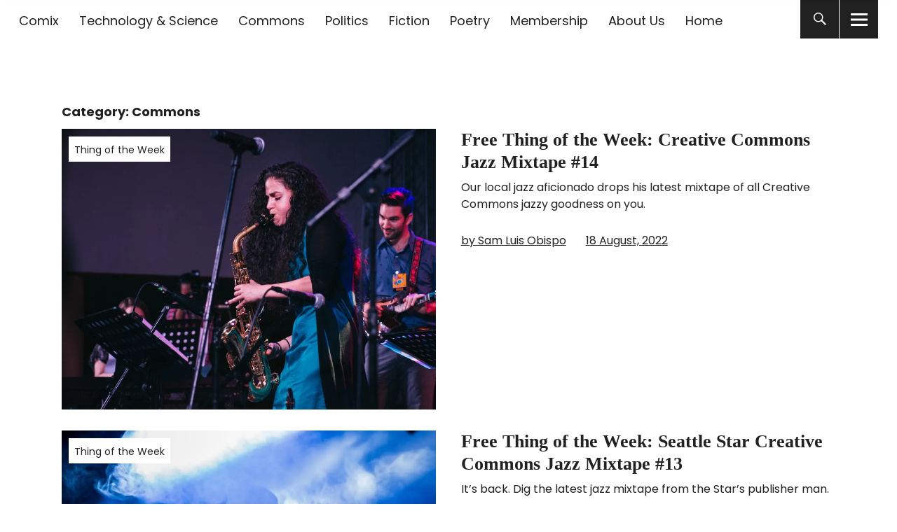

--- FILE ---
content_type: text/html; charset=UTF-8
request_url: https://www.seattlestar.net/category/commons/page/2/
body_size: 80461
content:
<!DOCTYPE html>
<html lang="en-US" prefix="og: http://ogp.me/ns# fb: http://ogp.me/ns/fb#" class="no-js">
<head>
<meta charset="UTF-8">
<meta name="viewport" content="width=device-width, initial-scale=1">
<link rel="profile" href="http://gmpg.org/xfn/11">
<link rel="pingback" href="https://www.seattlestar.net/xmlrpc.php">
<script>(function(html){html.className = html.className.replace(/\bno-js\b/,'js')})(document.documentElement);</script>
<title>Commons &#8211; Page 2 &#8211; The Seattle Star</title>
<meta name='robots' content='max-image-preview:large' />
<link rel='dns-prefetch' href='//fonts.googleapis.com' />
<link rel='dns-prefetch' href='//v0.wordpress.com' />
<link rel='preconnect' href='//i0.wp.com' />
<link rel='preconnect' href='//c0.wp.com' />
<link rel="alternate" type="application/rss+xml" title="The Seattle Star &raquo; Feed" href="https://www.seattlestar.net/feed/" />
<link rel="alternate" type="application/rss+xml" title="The Seattle Star &raquo; Comments Feed" href="https://www.seattlestar.net/comments/feed/" />
<link rel="alternate" type="application/rss+xml" title="The Seattle Star &raquo; Commons Category Feed" href="https://www.seattlestar.net/category/commons/feed/" />
<style id='wp-img-auto-sizes-contain-inline-css' type='text/css'>
img:is([sizes=auto i],[sizes^="auto," i]){contain-intrinsic-size:3000px 1500px}
/*# sourceURL=wp-img-auto-sizes-contain-inline-css */
</style>
<link rel='stylesheet' id='givewp-campaign-blocks-fonts-css' href='https://fonts.googleapis.com/css2?family=Inter%3Awght%40400%3B500%3B600%3B700&#038;display=swap&#038;ver=6.9' type='text/css' media='all' />
<style id='wp-emoji-styles-inline-css' type='text/css'>

	img.wp-smiley, img.emoji {
		display: inline !important;
		border: none !important;
		box-shadow: none !important;
		height: 1em !important;
		width: 1em !important;
		margin: 0 0.07em !important;
		vertical-align: -0.1em !important;
		background: none !important;
		padding: 0 !important;
	}
/*# sourceURL=wp-emoji-styles-inline-css */
</style>
<style id='wp-block-library-inline-css' type='text/css'>
:root{--wp-block-synced-color:#7a00df;--wp-block-synced-color--rgb:122,0,223;--wp-bound-block-color:var(--wp-block-synced-color);--wp-editor-canvas-background:#ddd;--wp-admin-theme-color:#007cba;--wp-admin-theme-color--rgb:0,124,186;--wp-admin-theme-color-darker-10:#006ba1;--wp-admin-theme-color-darker-10--rgb:0,107,160.5;--wp-admin-theme-color-darker-20:#005a87;--wp-admin-theme-color-darker-20--rgb:0,90,135;--wp-admin-border-width-focus:2px}@media (min-resolution:192dpi){:root{--wp-admin-border-width-focus:1.5px}}.wp-element-button{cursor:pointer}:root .has-very-light-gray-background-color{background-color:#eee}:root .has-very-dark-gray-background-color{background-color:#313131}:root .has-very-light-gray-color{color:#eee}:root .has-very-dark-gray-color{color:#313131}:root .has-vivid-green-cyan-to-vivid-cyan-blue-gradient-background{background:linear-gradient(135deg,#00d084,#0693e3)}:root .has-purple-crush-gradient-background{background:linear-gradient(135deg,#34e2e4,#4721fb 50%,#ab1dfe)}:root .has-hazy-dawn-gradient-background{background:linear-gradient(135deg,#faaca8,#dad0ec)}:root .has-subdued-olive-gradient-background{background:linear-gradient(135deg,#fafae1,#67a671)}:root .has-atomic-cream-gradient-background{background:linear-gradient(135deg,#fdd79a,#004a59)}:root .has-nightshade-gradient-background{background:linear-gradient(135deg,#330968,#31cdcf)}:root .has-midnight-gradient-background{background:linear-gradient(135deg,#020381,#2874fc)}:root{--wp--preset--font-size--normal:16px;--wp--preset--font-size--huge:42px}.has-regular-font-size{font-size:1em}.has-larger-font-size{font-size:2.625em}.has-normal-font-size{font-size:var(--wp--preset--font-size--normal)}.has-huge-font-size{font-size:var(--wp--preset--font-size--huge)}.has-text-align-center{text-align:center}.has-text-align-left{text-align:left}.has-text-align-right{text-align:right}.has-fit-text{white-space:nowrap!important}#end-resizable-editor-section{display:none}.aligncenter{clear:both}.items-justified-left{justify-content:flex-start}.items-justified-center{justify-content:center}.items-justified-right{justify-content:flex-end}.items-justified-space-between{justify-content:space-between}.screen-reader-text{border:0;clip-path:inset(50%);height:1px;margin:-1px;overflow:hidden;padding:0;position:absolute;width:1px;word-wrap:normal!important}.screen-reader-text:focus{background-color:#ddd;clip-path:none;color:#444;display:block;font-size:1em;height:auto;left:5px;line-height:normal;padding:15px 23px 14px;text-decoration:none;top:5px;width:auto;z-index:100000}html :where(.has-border-color){border-style:solid}html :where([style*=border-top-color]){border-top-style:solid}html :where([style*=border-right-color]){border-right-style:solid}html :where([style*=border-bottom-color]){border-bottom-style:solid}html :where([style*=border-left-color]){border-left-style:solid}html :where([style*=border-width]){border-style:solid}html :where([style*=border-top-width]){border-top-style:solid}html :where([style*=border-right-width]){border-right-style:solid}html :where([style*=border-bottom-width]){border-bottom-style:solid}html :where([style*=border-left-width]){border-left-style:solid}html :where(img[class*=wp-image-]){height:auto;max-width:100%}:where(figure){margin:0 0 1em}html :where(.is-position-sticky){--wp-admin--admin-bar--position-offset:var(--wp-admin--admin-bar--height,0px)}@media screen and (max-width:600px){html :where(.is-position-sticky){--wp-admin--admin-bar--position-offset:0px}}

/*# sourceURL=wp-block-library-inline-css */
</style><style id='global-styles-inline-css' type='text/css'>
:root{--wp--preset--aspect-ratio--square: 1;--wp--preset--aspect-ratio--4-3: 4/3;--wp--preset--aspect-ratio--3-4: 3/4;--wp--preset--aspect-ratio--3-2: 3/2;--wp--preset--aspect-ratio--2-3: 2/3;--wp--preset--aspect-ratio--16-9: 16/9;--wp--preset--aspect-ratio--9-16: 9/16;--wp--preset--color--black: #000000;--wp--preset--color--cyan-bluish-gray: #abb8c3;--wp--preset--color--white: #ffffff;--wp--preset--color--pale-pink: #f78da7;--wp--preset--color--vivid-red: #cf2e2e;--wp--preset--color--luminous-vivid-orange: #ff6900;--wp--preset--color--luminous-vivid-amber: #fcb900;--wp--preset--color--light-green-cyan: #7bdcb5;--wp--preset--color--vivid-green-cyan: #00d084;--wp--preset--color--pale-cyan-blue: #8ed1fc;--wp--preset--color--vivid-cyan-blue: #0693e3;--wp--preset--color--vivid-purple: #9b51e0;--wp--preset--color--dark: #1a1a1a;--wp--preset--color--light-grey: #f4f4f4;--wp--preset--color--light-blue: #51a8dd;--wp--preset--color--dark-blue: #0c6ca6;--wp--preset--gradient--vivid-cyan-blue-to-vivid-purple: linear-gradient(135deg,rgb(6,147,227) 0%,rgb(155,81,224) 100%);--wp--preset--gradient--light-green-cyan-to-vivid-green-cyan: linear-gradient(135deg,rgb(122,220,180) 0%,rgb(0,208,130) 100%);--wp--preset--gradient--luminous-vivid-amber-to-luminous-vivid-orange: linear-gradient(135deg,rgb(252,185,0) 0%,rgb(255,105,0) 100%);--wp--preset--gradient--luminous-vivid-orange-to-vivid-red: linear-gradient(135deg,rgb(255,105,0) 0%,rgb(207,46,46) 100%);--wp--preset--gradient--very-light-gray-to-cyan-bluish-gray: linear-gradient(135deg,rgb(238,238,238) 0%,rgb(169,184,195) 100%);--wp--preset--gradient--cool-to-warm-spectrum: linear-gradient(135deg,rgb(74,234,220) 0%,rgb(151,120,209) 20%,rgb(207,42,186) 40%,rgb(238,44,130) 60%,rgb(251,105,98) 80%,rgb(254,248,76) 100%);--wp--preset--gradient--blush-light-purple: linear-gradient(135deg,rgb(255,206,236) 0%,rgb(152,150,240) 100%);--wp--preset--gradient--blush-bordeaux: linear-gradient(135deg,rgb(254,205,165) 0%,rgb(254,45,45) 50%,rgb(107,0,62) 100%);--wp--preset--gradient--luminous-dusk: linear-gradient(135deg,rgb(255,203,112) 0%,rgb(199,81,192) 50%,rgb(65,88,208) 100%);--wp--preset--gradient--pale-ocean: linear-gradient(135deg,rgb(255,245,203) 0%,rgb(182,227,212) 50%,rgb(51,167,181) 100%);--wp--preset--gradient--electric-grass: linear-gradient(135deg,rgb(202,248,128) 0%,rgb(113,206,126) 100%);--wp--preset--gradient--midnight: linear-gradient(135deg,rgb(2,3,129) 0%,rgb(40,116,252) 100%);--wp--preset--font-size--small: 16px;--wp--preset--font-size--medium: 20px;--wp--preset--font-size--large: 22px;--wp--preset--font-size--x-large: 42px;--wp--preset--font-size--regular: 19px;--wp--preset--font-size--larger: 26px;--wp--preset--spacing--20: 0.44rem;--wp--preset--spacing--30: 0.67rem;--wp--preset--spacing--40: 1rem;--wp--preset--spacing--50: 1.5rem;--wp--preset--spacing--60: 2.25rem;--wp--preset--spacing--70: 3.38rem;--wp--preset--spacing--80: 5.06rem;--wp--preset--shadow--natural: 6px 6px 9px rgba(0, 0, 0, 0.2);--wp--preset--shadow--deep: 12px 12px 50px rgba(0, 0, 0, 0.4);--wp--preset--shadow--sharp: 6px 6px 0px rgba(0, 0, 0, 0.2);--wp--preset--shadow--outlined: 6px 6px 0px -3px rgb(255, 255, 255), 6px 6px rgb(0, 0, 0);--wp--preset--shadow--crisp: 6px 6px 0px rgb(0, 0, 0);}:where(.is-layout-flex){gap: 0.5em;}:where(.is-layout-grid){gap: 0.5em;}body .is-layout-flex{display: flex;}.is-layout-flex{flex-wrap: wrap;align-items: center;}.is-layout-flex > :is(*, div){margin: 0;}body .is-layout-grid{display: grid;}.is-layout-grid > :is(*, div){margin: 0;}:where(.wp-block-columns.is-layout-flex){gap: 2em;}:where(.wp-block-columns.is-layout-grid){gap: 2em;}:where(.wp-block-post-template.is-layout-flex){gap: 1.25em;}:where(.wp-block-post-template.is-layout-grid){gap: 1.25em;}.has-black-color{color: var(--wp--preset--color--black) !important;}.has-cyan-bluish-gray-color{color: var(--wp--preset--color--cyan-bluish-gray) !important;}.has-white-color{color: var(--wp--preset--color--white) !important;}.has-pale-pink-color{color: var(--wp--preset--color--pale-pink) !important;}.has-vivid-red-color{color: var(--wp--preset--color--vivid-red) !important;}.has-luminous-vivid-orange-color{color: var(--wp--preset--color--luminous-vivid-orange) !important;}.has-luminous-vivid-amber-color{color: var(--wp--preset--color--luminous-vivid-amber) !important;}.has-light-green-cyan-color{color: var(--wp--preset--color--light-green-cyan) !important;}.has-vivid-green-cyan-color{color: var(--wp--preset--color--vivid-green-cyan) !important;}.has-pale-cyan-blue-color{color: var(--wp--preset--color--pale-cyan-blue) !important;}.has-vivid-cyan-blue-color{color: var(--wp--preset--color--vivid-cyan-blue) !important;}.has-vivid-purple-color{color: var(--wp--preset--color--vivid-purple) !important;}.has-black-background-color{background-color: var(--wp--preset--color--black) !important;}.has-cyan-bluish-gray-background-color{background-color: var(--wp--preset--color--cyan-bluish-gray) !important;}.has-white-background-color{background-color: var(--wp--preset--color--white) !important;}.has-pale-pink-background-color{background-color: var(--wp--preset--color--pale-pink) !important;}.has-vivid-red-background-color{background-color: var(--wp--preset--color--vivid-red) !important;}.has-luminous-vivid-orange-background-color{background-color: var(--wp--preset--color--luminous-vivid-orange) !important;}.has-luminous-vivid-amber-background-color{background-color: var(--wp--preset--color--luminous-vivid-amber) !important;}.has-light-green-cyan-background-color{background-color: var(--wp--preset--color--light-green-cyan) !important;}.has-vivid-green-cyan-background-color{background-color: var(--wp--preset--color--vivid-green-cyan) !important;}.has-pale-cyan-blue-background-color{background-color: var(--wp--preset--color--pale-cyan-blue) !important;}.has-vivid-cyan-blue-background-color{background-color: var(--wp--preset--color--vivid-cyan-blue) !important;}.has-vivid-purple-background-color{background-color: var(--wp--preset--color--vivid-purple) !important;}.has-black-border-color{border-color: var(--wp--preset--color--black) !important;}.has-cyan-bluish-gray-border-color{border-color: var(--wp--preset--color--cyan-bluish-gray) !important;}.has-white-border-color{border-color: var(--wp--preset--color--white) !important;}.has-pale-pink-border-color{border-color: var(--wp--preset--color--pale-pink) !important;}.has-vivid-red-border-color{border-color: var(--wp--preset--color--vivid-red) !important;}.has-luminous-vivid-orange-border-color{border-color: var(--wp--preset--color--luminous-vivid-orange) !important;}.has-luminous-vivid-amber-border-color{border-color: var(--wp--preset--color--luminous-vivid-amber) !important;}.has-light-green-cyan-border-color{border-color: var(--wp--preset--color--light-green-cyan) !important;}.has-vivid-green-cyan-border-color{border-color: var(--wp--preset--color--vivid-green-cyan) !important;}.has-pale-cyan-blue-border-color{border-color: var(--wp--preset--color--pale-cyan-blue) !important;}.has-vivid-cyan-blue-border-color{border-color: var(--wp--preset--color--vivid-cyan-blue) !important;}.has-vivid-purple-border-color{border-color: var(--wp--preset--color--vivid-purple) !important;}.has-vivid-cyan-blue-to-vivid-purple-gradient-background{background: var(--wp--preset--gradient--vivid-cyan-blue-to-vivid-purple) !important;}.has-light-green-cyan-to-vivid-green-cyan-gradient-background{background: var(--wp--preset--gradient--light-green-cyan-to-vivid-green-cyan) !important;}.has-luminous-vivid-amber-to-luminous-vivid-orange-gradient-background{background: var(--wp--preset--gradient--luminous-vivid-amber-to-luminous-vivid-orange) !important;}.has-luminous-vivid-orange-to-vivid-red-gradient-background{background: var(--wp--preset--gradient--luminous-vivid-orange-to-vivid-red) !important;}.has-very-light-gray-to-cyan-bluish-gray-gradient-background{background: var(--wp--preset--gradient--very-light-gray-to-cyan-bluish-gray) !important;}.has-cool-to-warm-spectrum-gradient-background{background: var(--wp--preset--gradient--cool-to-warm-spectrum) !important;}.has-blush-light-purple-gradient-background{background: var(--wp--preset--gradient--blush-light-purple) !important;}.has-blush-bordeaux-gradient-background{background: var(--wp--preset--gradient--blush-bordeaux) !important;}.has-luminous-dusk-gradient-background{background: var(--wp--preset--gradient--luminous-dusk) !important;}.has-pale-ocean-gradient-background{background: var(--wp--preset--gradient--pale-ocean) !important;}.has-electric-grass-gradient-background{background: var(--wp--preset--gradient--electric-grass) !important;}.has-midnight-gradient-background{background: var(--wp--preset--gradient--midnight) !important;}.has-small-font-size{font-size: var(--wp--preset--font-size--small) !important;}.has-medium-font-size{font-size: var(--wp--preset--font-size--medium) !important;}.has-large-font-size{font-size: var(--wp--preset--font-size--large) !important;}.has-x-large-font-size{font-size: var(--wp--preset--font-size--x-large) !important;}
/*# sourceURL=global-styles-inline-css */
</style>

<style id='classic-theme-styles-inline-css' type='text/css'>
/*! This file is auto-generated */
.wp-block-button__link{color:#fff;background-color:#32373c;border-radius:9999px;box-shadow:none;text-decoration:none;padding:calc(.667em + 2px) calc(1.333em + 2px);font-size:1.125em}.wp-block-file__button{background:#32373c;color:#fff;text-decoration:none}
/*# sourceURL=/wp-includes/css/classic-themes.min.css */
</style>
<link rel='stylesheet' id='avatar-manager-css' href='https://www.seattlestar.net/wp-content/plugins/avatar-manager/assets/css/avatar-manager.min.css?ver=1.2.1' type='text/css' media='all' />
<link rel='stylesheet' id='photospace_responsive_gallery-frontend-css' href='https://www.seattlestar.net/wp-content/plugins/photospace-responsive/plugin-assets/css/frontend.css?ver=1.0.0' type='text/css' media='all' />
<link rel='stylesheet' id='simple-staff-list-css' href='https://www.seattlestar.net/wp-content/plugins/simple-staff-list/public/css/simple-staff-list-public.css?ver=2.2.5' type='text/css' media='all' />
<link rel='stylesheet' id='give-styles-css' href='https://www.seattlestar.net/wp-content/plugins/give/build/assets/dist/css/give.css?ver=4.13.2' type='text/css' media='all' />
<link rel='stylesheet' id='give-donation-summary-style-frontend-css' href='https://www.seattlestar.net/wp-content/plugins/give/build/assets/dist/css/give-donation-summary.css?ver=4.13.2' type='text/css' media='all' />
<link rel='stylesheet' id='givewp-design-system-foundation-css' href='https://www.seattlestar.net/wp-content/plugins/give/build/assets/dist/css/design-system/foundation.css?ver=1.2.0' type='text/css' media='all' />
<link rel='stylesheet' id='uku-fonts-css' href='https://fonts.googleapis.com/css?family=Source+Serif+Pro%3A400%2C600%2C700%7CPoppins%3A400%2C500%2C600%2C700&#038;subset=latin%2Clatin-ext' type='text/css' media='all' />
<link rel='stylesheet' id='uku-style-css' href='https://www.seattlestar.net/wp-content/themes/uku/style.css?ver=20160507' type='text/css' media='all' />
<link rel='stylesheet' id='uku-neo-style-css' href='https://www.seattlestar.net/wp-content/themes/uku/assets/css/neo-style.css?ver=1.0' type='text/css' media='all' />
<link rel='stylesheet' id='genericons-css' href='https://c0.wp.com/p/jetpack/15.4/_inc/genericons/genericons/genericons.css' type='text/css' media='all' />
<link rel='stylesheet' id='jetpack-subscriptions-css' href='https://c0.wp.com/p/jetpack/15.4/_inc/build/subscriptions/subscriptions.min.css' type='text/css' media='all' />
<script type="text/javascript" src="https://c0.wp.com/c/6.9/wp-includes/js/jquery/jquery.min.js" id="jquery-core-js"></script>
<script type="text/javascript" src="https://c0.wp.com/c/6.9/wp-includes/js/jquery/jquery-migrate.min.js" id="jquery-migrate-js"></script>
<script type="text/javascript" src="https://www.seattlestar.net/wp-content/plugins/avatar-manager/assets/js/avatar-manager.min.js?ver=1.2.1" id="avatar-manager-js"></script>
<script type="text/javascript" src="https://c0.wp.com/c/6.9/wp-includes/js/dist/hooks.min.js" id="wp-hooks-js"></script>
<script type="text/javascript" src="https://c0.wp.com/c/6.9/wp-includes/js/dist/i18n.min.js" id="wp-i18n-js"></script>
<script type="text/javascript" id="wp-i18n-js-after">
/* <![CDATA[ */
wp.i18n.setLocaleData( { 'text direction\u0004ltr': [ 'ltr' ] } );
//# sourceURL=wp-i18n-js-after
/* ]]> */
</script>
<script type="text/javascript" id="give-js-extra">
/* <![CDATA[ */
var give_global_vars = {"ajaxurl":"https://www.seattlestar.net/wp-admin/admin-ajax.php","checkout_nonce":"01988160d9","currency":"USD","currency_sign":"$","currency_pos":"before","thousands_separator":",","decimal_separator":".","no_gateway":"Please select a payment method.","bad_minimum":"The minimum custom donation amount for this form is","bad_maximum":"The maximum custom donation amount for this form is","general_loading":"Loading...","purchase_loading":"Please Wait...","textForOverlayScreen":"\u003Ch3\u003EProcessing...\u003C/h3\u003E\u003Cp\u003EThis will only take a second!\u003C/p\u003E","number_decimals":"0","is_test_mode":"","give_version":"4.13.2","magnific_options":{"main_class":"give-modal","close_on_bg_click":false},"form_translation":{"payment-mode":"Please select payment mode.","give_first":"Please enter your first name.","give_last":"Please enter your last name.","give_email":"Please enter a valid email address.","give_user_login":"Invalid email address or username.","give_user_pass":"Enter a password.","give_user_pass_confirm":"Enter the password confirmation.","give_agree_to_terms":"You must agree to the terms and conditions."},"confirm_email_sent_message":"Please check your email and click on the link to access your complete donation history.","ajax_vars":{"ajaxurl":"https://www.seattlestar.net/wp-admin/admin-ajax.php","ajaxNonce":"68c2f9dd0b","loading":"Loading","select_option":"Please select an option","default_gateway":"paypal","permalinks":"1","number_decimals":0},"cookie_hash":"e61f6d5c35af1d20c383142a34223dc0","session_nonce_cookie_name":"wp-give_session_reset_nonce_e61f6d5c35af1d20c383142a34223dc0","session_cookie_name":"wp-give_session_e61f6d5c35af1d20c383142a34223dc0","delete_session_nonce_cookie":"0"};
var giveApiSettings = {"root":"https://www.seattlestar.net/wp-json/give-api/v2/","rest_base":"give-api/v2"};
//# sourceURL=give-js-extra
/* ]]> */
</script>
<script type="text/javascript" src="https://www.seattlestar.net/wp-content/plugins/give/build/assets/dist/js/give.js?ver=8540f4f50a2032d9c5b5" id="give-js"></script>
<script type="text/javascript" src="https://www.seattlestar.net/wp-content/themes/uku/assets/js/jquery.viewportchecker.min.js?ver=1.8.7" id="viewportchecker-js"></script>
<script type="text/javascript" src="https://www.seattlestar.net/wp-content/themes/uku/assets/js/sticky-kit.min.js?ver=6.9" id="sticky-kit-js"></script>
<script type="text/javascript" src="https://www.seattlestar.net/wp-content/themes/uku/assets/js/jquery.fitvids.js?ver=1.1" id="fitvids-js"></script>
<link rel="https://api.w.org/" href="https://www.seattlestar.net/wp-json/" /><link rel="alternate" title="JSON" type="application/json" href="https://www.seattlestar.net/wp-json/wp/v2/categories/349" /><link rel="EditURI" type="application/rsd+xml" title="RSD" href="https://www.seattlestar.net/xmlrpc.php?rsd" />
<meta name="generator" content="WordPress 6.9" />
<!--	photospace [ START ] -->
<style type="text/css">

    /* reset */
    .photospace_res img,
    .photospace_res ul.thumbs,
    .photospace_res ul.thumbs li,
    .photospace_res ul.thumbs li a {
        padding:0;
        margin:0;
        border:none !important;
        background:none !important;
    }
    .photospace_res span {
        padding:0;
        margin:0;
        border:none !important;
        background:none !important;
    }
        

.photospace_res ul.thumbs img {
    width: 50px;
    height: 50px;
}

.photospace_res .thumnail_row a.pageLink {
    width: 50px;
    height: 50px;
    line-height: 50px;
}

    .photospace_res ul.thumbs li {
        margin-bottom: 10px !important;
        margin-right: 10px !important;
    }

    .photospace_res .next,
    .photospace_res .prev {
        margin-right: 10px !important;
        margin-bottom: 10px !important;
    }


</style>
<!--	photospace [ END ] --> 
<meta name="generator" content="Give v4.13.2" />
	<style type="text/css">
							.entry-content a,
			.comment-text a,
			#desktop-navigation ul li a:hover,
			.featured-slider button.slick-arrow:hover::after,
			.front-section a.all-posts-link:hover,
			#overlay-close:hover,
			.widget-area .widget ul li a:hover,
			#sidebar-offcanvas .widget a:hover,
			.textwidget a:hover,
			#overlay-nav a:hover,
			.author-links a:hover,
			.single-post .post-navigation a:hover,
			.single-attachment .post-navigation a:hover,
			.author-bio a,
			.single-post .hentry .entry-meta a:hover,
			.entry-header a:hover,
			.entry-header h2.entry-title a:hover,
			.blog .entry-meta a:hover,
			.uku-neo .entry-content p a:hover,
			.uku-neo .author-bio a:hover,
			.uku-neo .comment-text a:hover,
			.uku-neo .entry-header h2.entry-title a:hover,
			.uku-serif .entry-header h2.entry-title a:hover,
			.uku-serif .entry-content p a,
			.uku-serif .entry-content li a,
			.uku-serif .author-bio a,
			.uku-serif .comment-text a {
				color: ;
			}
			.uku-serif .entry-content p a,
			.uku-serif .entry-content li a,
			.uku-serif .author-bio a,
			.uku-serif .comment-text a {
				box-shadow: inset 0 -1px 0 ;
			}
			.single-post .post-navigation a:hover,
			.single-attachment .post-navigation a:hover,
			#desktop-navigation ul li.menu-item-has-children a:hover::after,
			.desktop-search input.search-field:active,
			.desktop-search input.search-field:focus {
				border-color: ;
			}
			.featured-slider .entry-cats a,
			.section-one-column-one .entry-cats a,
			.section-three-column-one .entry-cats a,
			#front-section-four .entry-cats a,
			.single-post .entry-cats a,
			.blog.uku-standard.blog-defaultplus #primary .hentry.has-post-thumbnail:nth-child(4n) .entry-cats a,
			#desktop-navigation .sub-menu li a:hover,
			#desktop-navigation .children li a:hover,
			.widget_mc4wp_form_widget input[type="submit"],
			.uku-neo .featured-slider .entry-cats a:hover,
			.uku-neo .section-one-column-one .entry-cats a:hover,
			.uku-neo .section-three-column-one .entry-cats a:hover,
			.uku-neo #front-section-four .entry-cats a:hover,
			.uku-neo .single-post .entry-cats a:hover,
			.uku-neo .format-video .entry-thumbnail span.video-icon:before,
			.uku-neo .format-video .entry-thumbnail span.video-icon:after,
			.uku-neo .entry-content p a:hover::after,
			.uku-neo .author-bio a:hover::after,
			.uku-neo .comment-text a:hover::after {
				background: ;
			}
			.blog.blog-classic #primary .hentry.has-post-thumbnail:nth-child(4n) .entry-cats a {
				background: none !important;
			}
			@media screen and (min-width: 66.25em) {
				.uku-neo #overlay-open:hover,
				.uku-neo .search-open:hover,
				.uku-neo #overlay-open-sticky:hover,
				.uku-neo.fixedheader-dark.header-stick #overlay-open-sticky:hover,
				.uku-neo.fixedheader-dark.header-stick #search-open-sticky:hover {
					background: ;
				}
			}
							.entry-content a:hover,
			.comment-text a:hover,
			.author-bio a:hover {
				color:  !important;
			}
			.blog.blog-defaultplus #primary .hentry.has-post-thumbnail:nth-child(4n) .entry-cats a:hover,
			.featured-slider .entry-cats a:hover,
			.section-one-column-one .entry-cats a:hover,
			.section-three-column-one .entry-cats a:hover,
			#front-section-four .entry-cats a:hover,
			.single-post .entry-cats a:hover,
			#colophon .footer-feature-btn:hover,
			.comments-show #comments-toggle,
			.widget_mc4wp_form_widget input[type="submit"]:hover,
			#comments-toggle:hover,
			input[type="submit"]:hover,
			input#submit:hover,
			#primary #infinite-handle span:hover,
			#front-section-three a.all-posts-link:hover,
			.desktop-search input[type="submit"]:hover,
			.widget_search input[type="submit"]:hover,
			.post-password-form input[type="submit"]:hover,
			#offcanvas-widgets-open:hover,
			.offcanvas-widgets-show #offcanvas-widgets-open,
			.uku-standard.blog-classic .entry-content p a.more-link:hover {
				background: ;
			}
			#colophon .footer-feature-textwrap .footer-feature-btn:hover,
			.comments-show #comments-toggle,
			#comments-toggle:hover,
			input[type="submit"]:hover,
			input#submit:hover,
			.blog #primary #infinite-handle span:hover,
			#front-section-three a.all-posts-link:hover,
			.desktop-search input[type="submit"]:hover,
			.widget_search input[type="submit"]:hover,
			.post-password-form input[type="submit"]:hover,
			#offcanvas-widgets-open:hover,
			.offcanvas-widgets-show #offcanvas-widgets-open,
			.uku-standard.blog-classic .entry-content p a.more-link:hover {
				border-color:  !important;
			}
							#colophon,
			.uku-serif .big-instagram-wrap {background: ;}
						#colophon,
		#colophon .footer-menu ul a,
		#colophon .footer-menu ul a:hover,
		#colophon #site-info, #colophon #site-info a,
		#colophon #site-info, #colophon #site-info a:hover,
		#footer-social span,
		#colophon .social-nav ul li a,
		.uku-serif .big-instagram-wrap .null-instagram-feed .clear a,
		.uku-serif .big-instagram-wrap .widget h2.widget-title {
			color: ;
		}
		.footer-menus-wrap {
			border-bottom: 1px solid ;
		}
							.mobile-search, .inner-offcanvas-wrap {background: ;}
							#mobile-social ul li a,
			#overlay-nav ul li a,
			#offcanvas-widgets-open,
			.dropdown-toggle,
			#sidebar-offcanvas .widget h2.widget-title,
			#sidebar-offcanvas .widget,
			#sidebar-offcanvas .widget a {
				color: ;
			}
			#sidebar-offcanvas .widget h2.widget-title {border-color: ;}
			#offcanvas-widgets-open {border-color: ;}
			@media screen and (min-width: 66.25em) {
			#overlay-nav ul li,
			#overlay-nav ul ul.sub-menu,
			#overlay-nav ul ul.children {border-color: ;}
			#overlay-close {color: ;}
			#overlay-nav {
				border-color: ;
			}
			}
							#front-section-three {background: ;}
							.widget_mc4wp_form_widget, .jetpack_subscription_widget {background: ;}
							.uku-serif .front-about-img:after {background: ;}
							#shopfront-cats {background: ;}
															.blog .entry-date {display: none !important;}
							.blog .entry-comments {display: none !important;}
											.blog.blog-defaultplus #primary .hentry.has-post-thumbnail:nth-child(4n) .entry-thumbnail a:after,
			.featured-slider .entry-thumbnail a:after,
			.uku-serif .featured-slider .entry-thumbnail:after,
			.header-image:after,
			#front-section-four .entry-thumbnail a:after,
			.uku-serif #front-section-four .entry-thumbnail a .thumb-wrap:after,
			.single-post .big-thumb .entry-thumbnail a:after,
			.blog.blog-defaultplus #primary .hentry.has-post-thumbnail:nth-child(4n) .thumb-wrap:after,
			.section-two-column-one .thumb-wrap:after,
			.header-fullscreen #headerimg-wrap:after {background-color: ;}
									.header-fullscreen #headerimg-wrap:after {	background-color: transparent;}
							#front-section-four .meta-main-wrap,
			.featured-slider .meta-main-wrap,
			.blog.blog-defaultplus #primary .hentry.has-post-thumbnail:nth-child(4n) .meta-main-wrap,
			.uku-serif .section-two-column-one .entry-text-wrap,
			.big-thumb .title-wrap {
				background: -moz-linear-gradient(top, rgba(0,0,0,0) 0%, rgba(0,0,0,) 100%);
				background: -webkit-linear-gradient(top, rgba(0,0,0,0) 0%,rgba(0,0,0,) 100%);
				background: linear-gradient(to bottom, rgba(0,0,0,0) 0%,rgba(0,0,0,) 100%);
			}
			
				</style>
			<style type="text/css" id="uku-header-css">
		h1.site-title,
	p.site-title,
	p.site-description {
		position: absolute;
		clip: rect(1px, 1px, 1px, 1px);
	}
		</style>
	<link rel="icon" href="https://i0.wp.com/www.seattlestar.net/wp-content/uploads/2016/07/cropped-star-sq-logo-transparent.png?fit=32%2C32&#038;ssl=1" sizes="32x32" />
<link rel="icon" href="https://i0.wp.com/www.seattlestar.net/wp-content/uploads/2016/07/cropped-star-sq-logo-transparent.png?fit=192%2C192&#038;ssl=1" sizes="192x192" />
<link rel="apple-touch-icon" href="https://i0.wp.com/www.seattlestar.net/wp-content/uploads/2016/07/cropped-star-sq-logo-transparent.png?fit=180%2C180&#038;ssl=1" />
<meta name="msapplication-TileImage" content="https://i0.wp.com/www.seattlestar.net/wp-content/uploads/2016/07/cropped-star-sq-logo-transparent.png?fit=270%2C270&#038;ssl=1" />
		<style type="text/css" id="wp-custom-css">
			.post-67554 div.block {
position: relative;
background: #fff;
} .post-67554 div.action p {
margin-top: 1em;
} .post-67554 .centered {
text-align: center;
} .post-67554 div.dialog,div.dual {
margin-top: 1em;
} .post-67554 div.transition {
margin-top: 1em;
margin-bottom: 12pt;
text-align: right;
} .post-67554 .dialog p.character {
padding-left: 153.33pt;
} .post-67554 .dialog p.parenthetical {
padding-left: 115pt;
} .post-67554 .dialog p {
padding-left: 76.67pt;
width: 306.67pt;
} .post-67554 .dual > div {
float: left;
width: 48%!important;
} .post-67554 .dual p.character {
padding-left: 6em;
} .post-67554 .dual p.parenthetical {
padding-left: 3em;
} .post-67554 .dual p {
padding-left: 0;
width: 19em;
} .post-67554 .dual .right {
margin-left: 1em;
} .post-67554 .dual .right p.character {
padding-left: 6em;
} .post-67554 span.scnuml {
display: block;
float: left;
margin-left: -4.52em;
font-weight: inherit;
-webkit-touch-callout: none;
-webkit-user-select: none;
-khtml-user-select: none;
-moz-user-select: none;
-ms-user-select: none;
-o-user-select: none;
user-select: none;
} .post-67554 span.scnumr {
display: block;
float: right;
margin-right: 0.72em;
font-weight: inherit;
-webkit-touch-callout: none;
-webkit-user-select: none;
-khtml-user-select: none;
-moz-user-select: none;
-ms-user-select: none;
-o-user-select: none;
user-select: none;
} .post-67554 .page-break {
page-break-before: always;
}		</style>
		
<!-- START - Open Graph and Twitter Card Tags 3.3.7 -->
 <!-- Facebook Open Graph -->
  <meta property="og:locale" content="en_US"/>
  <meta property="og:site_name" content="The Seattle Star"/>
  <meta property="og:title" content="Commons"/>
  <meta property="og:url" content="https://www.seattlestar.net/category/commons/"/>
  <meta property="og:type" content="article"/>
  <meta property="og:description" content="Seattle&#039;s journal of culture and politics."/>
  <meta property="article:publisher" content="https://www.facebook.com/theseattlestar"/>
 <!-- Google+ / Schema.org -->
  <meta itemprop="name" content="Commons"/>
  <meta itemprop="headline" content="Commons"/>
 <!-- Twitter Cards -->
 <!-- SEO -->
 <!-- Misc. tags -->
 <!-- is_category -->
<!-- END - Open Graph and Twitter Card Tags 3.3.7 -->
	
</head>

<body class="archive paged category category-commons category-349 paged-2 category-paged-2 wp-theme-uku uku-neo blog-default has-thumb headerimg-on no-sidebar header-boxed offcanvas-widgets-off">

	<div class="container-all">

	<header id="masthead" class="site-header cf" role="banner">

		<div class="site-header-content">

							<nav id="desktop-navigation" class="desktop-navigation cf" role="navigation">
					<ul id="menu-main-u" class="menu"><li id="menu-item-34785" class="menu-item menu-item-type-taxonomy menu-item-object-category menu-item-34785"><a href="https://www.seattlestar.net/category/visuals/comix/">Comix</a></li>
<li id="menu-item-34782" class="menu-item menu-item-type-taxonomy menu-item-object-category menu-item-34782"><a href="https://www.seattlestar.net/category/technology-science/">Technology &amp; Science</a></li>
<li id="menu-item-35119" class="menu-item menu-item-type-taxonomy menu-item-object-category current-menu-item menu-item-35119"><a href="https://www.seattlestar.net/category/commons/" aria-current="page">Commons</a></li>
<li id="menu-item-34781" class="menu-item menu-item-type-taxonomy menu-item-object-category menu-item-34781"><a href="https://www.seattlestar.net/category/politics/">Politics</a></li>
<li id="menu-item-34784" class="menu-item menu-item-type-taxonomy menu-item-object-category menu-item-34784"><a href="https://www.seattlestar.net/category/literature/fiction/">Fiction</a></li>
<li id="menu-item-34783" class="menu-item menu-item-type-taxonomy menu-item-object-category menu-item-34783"><a href="https://www.seattlestar.net/category/literature/poetry/">Poetry</a></li>
<li id="menu-item-34787" class="menu-item menu-item-type-post_type menu-item-object-page menu-item-34787"><a href="https://www.seattlestar.net/membership/">Membership</a></li>
<li id="menu-item-37120" class="menu-item menu-item-type-post_type menu-item-object-page menu-item-37120"><a href="https://www.seattlestar.net/about-us/">About Us</a></li>
<li id="menu-item-73889" class="menu-item menu-item-type-custom menu-item-object-custom menu-item-home menu-item-73889"><a href="https://www.seattlestar.net/">Home</a></li>
</ul>				</nav><!-- .main-navigation -->
			
			<div id="site-branding">
									<p class="site-title"><a href="https://www.seattlestar.net/" rel="home">The Seattle Star</a></p>
				
				
				<p class="site-description">Seattle&#039;s journal of culture and politics.</p>
				<button id="overlay-open" class="overlay-open overlay-btn"><span>Menu</span></button>

				
							</div><!-- end #site-branding -->

			
						<button id="search-open" class="search-open search-btn"><span>Search</span></button>
				<div class="desktop-search">
											<button id="search-close" class="search-close"><span>Search</span></button>
										
<form method="get" class="searchform" action="https://www.seattlestar.net/" role="search">
	<label for="s" class="screen-reader-text"><span>Search</span></label>
	<input type="text" class="search-field" name="s" placeholder="Search..." />
	<input type="submit" class="submit" name="submit" value="Search" />
</form>
				</div><!-- end .desktop-search -->
			
		</div><!-- .site-header-content -->

		<div class="sticky-header hidden">
			<button id="overlay-open-sticky" class="overlay-open overlay-btn"><span>Menu</span></button>
							<button id="search-open-sticky" class="search-open search-btn"><span>Search</span></button>
			
							<p class="site-title"><a href="https://www.seattlestar.net/" rel="home">The Seattle Star</a></p>
			
			
			

		</div><!-- end .sticky-header -->

			<div class="inner-offcanvas-wrap">
				<div class="close-btn-wrap">
					<button id="overlay-close" class="overlay-btn"><span>Close</span></button>
				</div><!-- end .close-btn-wrap -->

				<div class="overlay-desktop-content cf">

										<div class="overlay-title-wrap">
						<p class="site-title"><a href="https://www.seattlestar.net/" rel="home">The Seattle Star</a></p>
						<p class="site-description">Seattle&#039;s journal of culture and politics.</p>
					</div><!-- end .overlay-title-wrap -->
					
					<nav id="overlay-nav" class="main-nav cf" role="navigation">
					<ul id="menu-main-u-1" class="menu"><li class="menu-item menu-item-type-taxonomy menu-item-object-category menu-item-34785"><a href="https://www.seattlestar.net/category/visuals/comix/">Comix</a></li>
<li class="menu-item menu-item-type-taxonomy menu-item-object-category menu-item-34782"><a href="https://www.seattlestar.net/category/technology-science/">Technology &amp; Science</a></li>
<li class="menu-item menu-item-type-taxonomy menu-item-object-category current-menu-item menu-item-35119"><a href="https://www.seattlestar.net/category/commons/" aria-current="page">Commons</a></li>
<li class="menu-item menu-item-type-taxonomy menu-item-object-category menu-item-34781"><a href="https://www.seattlestar.net/category/politics/">Politics</a></li>
<li class="menu-item menu-item-type-taxonomy menu-item-object-category menu-item-34784"><a href="https://www.seattlestar.net/category/literature/fiction/">Fiction</a></li>
<li class="menu-item menu-item-type-taxonomy menu-item-object-category menu-item-34783"><a href="https://www.seattlestar.net/category/literature/poetry/">Poetry</a></li>
<li class="menu-item menu-item-type-post_type menu-item-object-page menu-item-34787"><a href="https://www.seattlestar.net/membership/">Membership</a></li>
<li class="menu-item menu-item-type-post_type menu-item-object-page menu-item-37120"><a href="https://www.seattlestar.net/about-us/">About Us</a></li>
<li class="menu-item menu-item-type-custom menu-item-object-custom menu-item-home menu-item-73889"><a href="https://www.seattlestar.net/">Home</a></li>
</ul>					</nav><!-- .main-navigation -->

					
										<div class="mobile-search">
						
<form method="get" class="searchform" action="https://www.seattlestar.net/" role="search">
	<label for="s" class="screen-reader-text"><span>Search</span></label>
	<input type="text" class="search-field" name="s" placeholder="Search..." />
	<input type="submit" class="submit" name="submit" value="Search" />
</form>
					</div><!-- end .mobile-search -->
					
					
				</div><!-- end .overlay-desktop-content -->

			</div><!-- end .inner-offcanvas-wrap -->

	</header><!-- end #masthead -->

	<div id="overlay-wrap" class="overlay-wrap cf"></div><!-- end #overlay-wrap -->

	
<div class="content-wrap">

	<div id="blog-wrap" class="blog-wrap cf">

	<div id="primary" class="site-content cf" role="main">

		
			<header class="archive-header">
				<h1 class="archive-title">Category: <span>Commons</span></h1>			</header><!-- end .archive-header -->

			<div class="posts-wrap">

			


<article id="post-65409" class="cf post-65409 post type-post status-publish format-standard has-post-thumbnail hentry category-thing">

			<div class="entry-thumbnail fadein">
			<a href="https://www.seattlestar.net/2022/08/free-thing-of-the-week-creative-commons-jazz-mixtape-14/"><span class="thumb-wrap"><img width="1024" height="768" src="https://i0.wp.com/www.seattlestar.net/wp-content/uploads/2022/08/kobby-mendez-V3u2hyLPbaM-unsplash.jpg?resize=1024%2C768&amp;ssl=1" class="attachment-uku-neo-blog size-uku-neo-blog wp-post-image" alt="" decoding="async" srcset="https://i0.wp.com/www.seattlestar.net/wp-content/uploads/2022/08/kobby-mendez-V3u2hyLPbaM-unsplash.jpg?resize=1024%2C768&amp;ssl=1 1024w, https://i0.wp.com/www.seattlestar.net/wp-content/uploads/2022/08/kobby-mendez-V3u2hyLPbaM-unsplash.jpg?resize=790%2C593&amp;ssl=1 790w" sizes="(max-width: 1024px) 100vw, 1024px" /></span></a>
					</div><!-- end .entry-thumbnail -->
	
	<div class="meta-main-wrap">

		
		<div class="entry-main">
			<header class="entry-header">
								<div class="entry-cats">
					<a href="https://www.seattlestar.net/category/commons/thing/" rel="category tag">Thing of the Week</a>				</div><!-- end .entry-cats -->
								<h2 class="entry-title"><a href="https://www.seattlestar.net/2022/08/free-thing-of-the-week-creative-commons-jazz-mixtape-14/" rel="bookmark">Free Thing of the Week: Creative Commons Jazz Mixtape #14</a></h2>			</header><!-- end .entry-header -->

							<div class="entry-summary">
					<p>Our local jazz aficionado drops his latest mixtape of all Creative Commons jazzy goodness on you.</p>
				</div><!-- .entry-summary -->
			
			
					<div class="entry-meta">
				<span class="entry-author"> <span class="author vcard"><a class="url fn n" href="https://www.seattlestar.net/author/sam-luis-obispo/">by Sam Luis Obispo</a></span></span>				<span class="entry-date">
					<a href="https://www.seattlestar.net/2022/08/free-thing-of-the-week-creative-commons-jazz-mixtape-14/">18 August, 2022</a>
				</span><!-- end .entry-date -->
											</div><!-- end .entry-meta -->
		</div><!-- .meta-main-wrap -->
		</article><!-- end post -65409 -->



<article id="post-65161" class="cf post-65161 post type-post status-publish format-standard has-post-thumbnail hentry category-thing">

			<div class="entry-thumbnail fadein">
			<a href="https://www.seattlestar.net/2022/07/free-thing-of-the-week-seattle-star-creative-commons-jazz-mixtape-13/"><span class="thumb-wrap"><img width="1024" height="768" src="https://i0.wp.com/www.seattlestar.net/wp-content/uploads/2022/07/concert-2258653_1280.jpg?resize=1024%2C768&amp;ssl=1" class="attachment-uku-neo-blog size-uku-neo-blog wp-post-image" alt="" decoding="async" srcset="https://i0.wp.com/www.seattlestar.net/wp-content/uploads/2022/07/concert-2258653_1280.jpg?resize=1024%2C768&amp;ssl=1 1024w, https://i0.wp.com/www.seattlestar.net/wp-content/uploads/2022/07/concert-2258653_1280.jpg?resize=790%2C593&amp;ssl=1 790w" sizes="(max-width: 1024px) 100vw, 1024px" /></span></a>
					</div><!-- end .entry-thumbnail -->
	
	<div class="meta-main-wrap">

		
		<div class="entry-main">
			<header class="entry-header">
								<div class="entry-cats">
					<a href="https://www.seattlestar.net/category/commons/thing/" rel="category tag">Thing of the Week</a>				</div><!-- end .entry-cats -->
								<h2 class="entry-title"><a href="https://www.seattlestar.net/2022/07/free-thing-of-the-week-seattle-star-creative-commons-jazz-mixtape-13/" rel="bookmark">Free Thing of the Week: Seattle Star Creative Commons Jazz Mixtape #13</a></h2>			</header><!-- end .entry-header -->

							<div class="entry-summary">
					<p>It&#8217;s back. Dig the latest jazz mixtape from the Star&#8217;s publisher man.</p>
				</div><!-- .entry-summary -->
			
			
					<div class="entry-meta">
				<span class="entry-author"> <span class="author vcard"><a class="url fn n" href="https://www.seattlestar.net/author/sam-luis-obispo/">by Sam Luis Obispo</a></span></span>				<span class="entry-date">
					<a href="https://www.seattlestar.net/2022/07/free-thing-of-the-week-seattle-star-creative-commons-jazz-mixtape-13/">21 July, 2022</a>
				</span><!-- end .entry-date -->
											</div><!-- end .entry-meta -->
		</div><!-- .meta-main-wrap -->
		</article><!-- end post -65161 -->



<article id="post-64513" class="cf post-64513 post type-post status-publish format-standard has-post-thumbnail hentry category-thing">

			<div class="entry-thumbnail fadein">
			<a href="https://www.seattlestar.net/2022/05/free-thing-of-the-week-seattle-star-creative-commons-jazz-mixtape-12/"><span class="thumb-wrap"><img width="1024" height="768" src="https://i0.wp.com/www.seattlestar.net/wp-content/uploads/2022/05/jael-rodriguez-jazz.jpg?resize=1024%2C768&amp;ssl=1" class="attachment-uku-neo-blog size-uku-neo-blog wp-post-image" alt="" decoding="async" loading="lazy" srcset="https://i0.wp.com/www.seattlestar.net/wp-content/uploads/2022/05/jael-rodriguez-jazz.jpg?resize=1024%2C768&amp;ssl=1 1024w, https://i0.wp.com/www.seattlestar.net/wp-content/uploads/2022/05/jael-rodriguez-jazz.jpg?resize=790%2C593&amp;ssl=1 790w" sizes="auto, (max-width: 1024px) 100vw, 1024px" /></span></a>
					</div><!-- end .entry-thumbnail -->
	
	<div class="meta-main-wrap">

		
		<div class="entry-main">
			<header class="entry-header">
								<div class="entry-cats">
					<a href="https://www.seattlestar.net/category/commons/thing/" rel="category tag">Thing of the Week</a>				</div><!-- end .entry-cats -->
								<h2 class="entry-title"><a href="https://www.seattlestar.net/2022/05/free-thing-of-the-week-seattle-star-creative-commons-jazz-mixtape-12/" rel="bookmark">Free Thing of the Week: Seattle Star Creative Commons Jazz Mixtape #12</a></h2>			</header><!-- end .entry-header -->

							<div class="entry-summary">
					<p>We&#8217;re back to jazz this week, for the increasingly infrequent thing of the week. This mixtape takes us back and forth in a groove between Europe and North America, so strap in and take a flight.</p>
				</div><!-- .entry-summary -->
			
			
					<div class="entry-meta">
				<span class="entry-author"> <span class="author vcard"><a class="url fn n" href="https://www.seattlestar.net/author/sam-luis-obispo/">by Sam Luis Obispo</a></span></span>				<span class="entry-date">
					<a href="https://www.seattlestar.net/2022/05/free-thing-of-the-week-seattle-star-creative-commons-jazz-mixtape-12/">12 May, 2022</a>
				</span><!-- end .entry-date -->
											</div><!-- end .entry-meta -->
		</div><!-- .meta-main-wrap -->
		</article><!-- end post -64513 -->



<article id="post-63586" class="cf post-63586 post type-post status-publish format-standard has-post-thumbnail hentry category-thing">

			<div class="entry-thumbnail fadein">
			<a href="https://www.seattlestar.net/2022/02/free-thing-of-the-week-creative-commons-jazz-mixtape-11/"><span class="thumb-wrap"><img width="1024" height="684" src="https://i0.wp.com/www.seattlestar.net/wp-content/uploads/2022/02/13168878434_3a950d56d0_b.jpg?resize=1024%2C684&amp;ssl=1" class="attachment-uku-neo-blog size-uku-neo-blog wp-post-image" alt="" decoding="async" loading="lazy" srcset="https://i0.wp.com/www.seattlestar.net/wp-content/uploads/2022/02/13168878434_3a950d56d0_b.jpg?w=1024&amp;ssl=1 1024w, https://i0.wp.com/www.seattlestar.net/wp-content/uploads/2022/02/13168878434_3a950d56d0_b.jpg?resize=300%2C200&amp;ssl=1 300w, https://i0.wp.com/www.seattlestar.net/wp-content/uploads/2022/02/13168878434_3a950d56d0_b.jpg?resize=660%2C441&amp;ssl=1 660w" sizes="auto, (max-width: 1024px) 100vw, 1024px" /></span></a>
					</div><!-- end .entry-thumbnail -->
	
	<div class="meta-main-wrap">

		
		<div class="entry-main">
			<header class="entry-header">
								<div class="entry-cats">
					<a href="https://www.seattlestar.net/category/commons/thing/" rel="category tag">Thing of the Week</a>				</div><!-- end .entry-cats -->
								<h2 class="entry-title"><a href="https://www.seattlestar.net/2022/02/free-thing-of-the-week-creative-commons-jazz-mixtape-11/" rel="bookmark">Free Thing of the Week: Creative Commons Jazz Mixtape #11</a></h2>			</header><!-- end .entry-header -->

							<div class="entry-summary">
					<p>It&#8217;s back! Our publisher man drops the latest all-Commons jazz mixtape on you.</p>
				</div><!-- .entry-summary -->
			
			
					<div class="entry-meta">
				<span class="entry-author"> <span class="author vcard"><a class="url fn n" href="https://www.seattlestar.net/author/sam-luis-obispo/">by Sam Luis Obispo</a></span></span>				<span class="entry-date">
					<a href="https://www.seattlestar.net/2022/02/free-thing-of-the-week-creative-commons-jazz-mixtape-11/">9 February, 2022</a>
				</span><!-- end .entry-date -->
											</div><!-- end .entry-meta -->
		</div><!-- .meta-main-wrap -->
		</article><!-- end post -63586 -->



<article id="post-63229" class="cf post-63229 post type-post status-publish format-standard has-post-thumbnail hentry category-commons">

			<div class="entry-thumbnail fadein">
			<a href="https://www.seattlestar.net/2022/01/happy-birthday-to-us/"><span class="thumb-wrap"><img width="1024" height="760" src="https://i0.wp.com/www.seattlestar.net/wp-content/uploads/2022/01/2053933822_494382488d_b.jpg?resize=1024%2C760&amp;ssl=1" class="attachment-uku-neo-blog size-uku-neo-blog wp-post-image" alt="" decoding="async" loading="lazy" srcset="https://i0.wp.com/www.seattlestar.net/wp-content/uploads/2022/01/2053933822_494382488d_b.jpg?w=1024&amp;ssl=1 1024w, https://i0.wp.com/www.seattlestar.net/wp-content/uploads/2022/01/2053933822_494382488d_b.jpg?resize=300%2C223&amp;ssl=1 300w, https://i0.wp.com/www.seattlestar.net/wp-content/uploads/2022/01/2053933822_494382488d_b.jpg?resize=660%2C490&amp;ssl=1 660w, https://i0.wp.com/www.seattlestar.net/wp-content/uploads/2022/01/2053933822_494382488d_b.jpg?resize=930%2C690&amp;ssl=1 930w" sizes="auto, (max-width: 1024px) 100vw, 1024px" /></span></a>
					</div><!-- end .entry-thumbnail -->
	
	<div class="meta-main-wrap">

		
		<div class="entry-main">
			<header class="entry-header">
								<div class="entry-cats">
					<a href="https://www.seattlestar.net/category/commons/" rel="category tag">Commons</a>				</div><!-- end .entry-cats -->
								<h2 class="entry-title"><a href="https://www.seattlestar.net/2022/01/happy-birthday-to-us/" rel="bookmark">Happy Birthday to Us!</a></h2>			</header><!-- end .entry-header -->

							<div class="entry-summary">
					<p>The Star is 10! Our publisher muses on our history&#8230;and our future.</p>
				</div><!-- .entry-summary -->
			
			
					<div class="entry-meta">
				<span class="entry-author"> <span class="author vcard"><a class="url fn n" href="https://www.seattlestar.net/author/owilley/">by Omar Willey</a></span></span>				<span class="entry-date">
					<a href="https://www.seattlestar.net/2022/01/happy-birthday-to-us/">2 January, 2022</a>
				</span><!-- end .entry-date -->
											</div><!-- end .entry-meta -->
		</div><!-- .meta-main-wrap -->
		</article><!-- end post -63229 -->



<article id="post-63158" class="cf post-63158 post type-post status-publish format-standard has-post-thumbnail hentry category-thing">

			<div class="entry-thumbnail fadein">
			<a href="https://www.seattlestar.net/2021/12/free-thing-of-the-week-wrangling-magic/"><span class="thumb-wrap"><img width="1024" height="768" src="https://i0.wp.com/www.seattlestar.net/wp-content/uploads/2021/12/wrangling-magic.jpg?resize=1024%2C768&amp;ssl=1" class="attachment-uku-neo-blog size-uku-neo-blog wp-post-image" alt="" decoding="async" loading="lazy" srcset="https://i0.wp.com/www.seattlestar.net/wp-content/uploads/2021/12/wrangling-magic.jpg?resize=1024%2C768&amp;ssl=1 1024w, https://i0.wp.com/www.seattlestar.net/wp-content/uploads/2021/12/wrangling-magic.jpg?resize=790%2C593&amp;ssl=1 790w" sizes="auto, (max-width: 1024px) 100vw, 1024px" /></span></a>
					</div><!-- end .entry-thumbnail -->
	
	<div class="meta-main-wrap">

		
		<div class="entry-main">
			<header class="entry-header">
								<div class="entry-cats">
					<a href="https://www.seattlestar.net/category/commons/thing/" rel="category tag">Thing of the Week</a>				</div><!-- end .entry-cats -->
								<h2 class="entry-title"><a href="https://www.seattlestar.net/2021/12/free-thing-of-the-week-wrangling-magic/" rel="bookmark">Free Thing of the Week: <em>Wrangling Magic</em></a></h2>			</header><!-- end .entry-header -->

							<div class="entry-summary">
					<p>Noel Brass Jr.&#8217;s latest solo work is our Free Thing for your snowy December outro.</p>
				</div><!-- .entry-summary -->
			
			
					<div class="entry-meta">
				<span class="entry-author"> <span class="author vcard"><a class="url fn n" href="https://www.seattlestar.net/author/owilley/">by Omar Willey</a></span></span>				<span class="entry-date">
					<a href="https://www.seattlestar.net/2021/12/free-thing-of-the-week-wrangling-magic/">30 December, 2021</a>
				</span><!-- end .entry-date -->
											</div><!-- end .entry-meta -->
		</div><!-- .meta-main-wrap -->
		</article><!-- end post -63158 -->



<article id="post-63056" class="cf post-63056 post type-post status-publish format-standard has-post-thumbnail hentry category-thing">

			<div class="entry-thumbnail fadein">
			<a href="https://www.seattlestar.net/2021/12/free-thing-of-the-week-uneventful-christmas/"><span class="thumb-wrap"><img width="1024" height="768" src="https://i0.wp.com/www.seattlestar.net/wp-content/uploads/2021/12/a2218961579_10.jpg?resize=1024%2C768&amp;ssl=1" class="attachment-uku-neo-blog size-uku-neo-blog wp-post-image" alt="" decoding="async" loading="lazy" srcset="https://i0.wp.com/www.seattlestar.net/wp-content/uploads/2021/12/a2218961579_10.jpg?resize=1024%2C768&amp;ssl=1 1024w, https://i0.wp.com/www.seattlestar.net/wp-content/uploads/2021/12/a2218961579_10.jpg?resize=790%2C593&amp;ssl=1 790w" sizes="auto, (max-width: 1024px) 100vw, 1024px" /></span></a>
					</div><!-- end .entry-thumbnail -->
	
	<div class="meta-main-wrap">

		
		<div class="entry-main">
			<header class="entry-header">
								<div class="entry-cats">
					<a href="https://www.seattlestar.net/category/commons/thing/" rel="category tag">Thing of the Week</a>				</div><!-- end .entry-cats -->
								<h2 class="entry-title"><a href="https://www.seattlestar.net/2021/12/free-thing-of-the-week-uneventful-christmas/" rel="bookmark">Free Thing of the Week: <em>Uneventful Christmas</em></a></h2>			</header><!-- end .entry-header -->

							<div class="entry-summary">
					<p>Our Christmas present to you, from the genius of Paul &#038; Storm.</p>
				</div><!-- .entry-summary -->
			
			
					<div class="entry-meta">
				<span class="entry-author"> <span class="author vcard"><a class="url fn n" href="https://www.seattlestar.net/author/sam-luis-obispo/">by Sam Luis Obispo</a></span></span>				<span class="entry-date">
					<a href="https://www.seattlestar.net/2021/12/free-thing-of-the-week-uneventful-christmas/">23 December, 2021</a>
				</span><!-- end .entry-date -->
											</div><!-- end .entry-meta -->
		</div><!-- .meta-main-wrap -->
		</article><!-- end post -63056 -->



<article id="post-62305" class="cf post-62305 post type-post status-publish format-standard has-post-thumbnail hentry category-thing">

			<div class="entry-thumbnail fadein">
			<a href="https://www.seattlestar.net/2021/10/free-thing-of-the-week-checking-system-disruption-detected/"><span class="thumb-wrap"><img width="600" height="600" src="https://i0.wp.com/www.seattlestar.net/wp-content/uploads/2021/10/cover.jpg?resize=600%2C600&amp;ssl=1" class="attachment-uku-neo-blog size-uku-neo-blog wp-post-image" alt="" decoding="async" loading="lazy" srcset="https://i0.wp.com/www.seattlestar.net/wp-content/uploads/2021/10/cover.jpg?w=600&amp;ssl=1 600w, https://i0.wp.com/www.seattlestar.net/wp-content/uploads/2021/10/cover.jpg?resize=300%2C300&amp;ssl=1 300w, https://i0.wp.com/www.seattlestar.net/wp-content/uploads/2021/10/cover.jpg?resize=150%2C150&amp;ssl=1 150w" sizes="auto, (max-width: 600px) 100vw, 600px" /></span></a>
					</div><!-- end .entry-thumbnail -->
	
	<div class="meta-main-wrap">

		
		<div class="entry-main">
			<header class="entry-header">
								<div class="entry-cats">
					<a href="https://www.seattlestar.net/category/commons/thing/" rel="category tag">Thing of the Week</a>				</div><!-- end .entry-cats -->
								<h2 class="entry-title"><a href="https://www.seattlestar.net/2021/10/free-thing-of-the-week-checking-system-disruption-detected/" rel="bookmark">Free Thing of the Week: <em>&#8230;checking system&#8230;disruption detected</em></a></h2>			</header><!-- end .entry-header -->

							<div class="entry-summary">
					<p>For this week&#8217;s Free Thing, we get back to our anarchist roots by giving away punk music, then reminding you to support the punk artists on your own.</p>
				</div><!-- .entry-summary -->
			
			
					<div class="entry-meta">
				<span class="entry-author"> <span class="author vcard"><a class="url fn n" href="https://www.seattlestar.net/author/sam-luis-obispo/">by Sam Luis Obispo</a></span></span>				<span class="entry-date">
					<a href="https://www.seattlestar.net/2021/10/free-thing-of-the-week-checking-system-disruption-detected/">25 October, 2021</a>
				</span><!-- end .entry-date -->
											</div><!-- end .entry-meta -->
		</div><!-- .meta-main-wrap -->
		</article><!-- end post -62305 -->



<article id="post-61988" class="cf post-61988 post type-post status-publish format-standard has-post-thumbnail hentry category-thing">

			<div class="entry-thumbnail fadein">
			<a href="https://www.seattlestar.net/2021/10/free-thing-of-the-week-creative-commons-jazz-mixtape-10/"><span class="thumb-wrap"><img width="1024" height="768" src="https://i0.wp.com/www.seattlestar.net/wp-content/uploads/2021/10/miti-vSws0g1KjxI-unsplash.jpg?resize=1024%2C768&amp;ssl=1" class="attachment-uku-neo-blog size-uku-neo-blog wp-post-image" alt="" decoding="async" loading="lazy" /></span></a>
					</div><!-- end .entry-thumbnail -->
	
	<div class="meta-main-wrap">

		
		<div class="entry-main">
			<header class="entry-header">
								<div class="entry-cats">
					<a href="https://www.seattlestar.net/category/commons/thing/" rel="category tag">Thing of the Week</a>				</div><!-- end .entry-cats -->
								<h2 class="entry-title"><a href="https://www.seattlestar.net/2021/10/free-thing-of-the-week-creative-commons-jazz-mixtape-10/" rel="bookmark">Free Thing of the Week: Creative Commons Jazz Mixtape #10</a></h2>			</header><!-- end .entry-header -->

							<div class="entry-summary">
					<p>We&#8217;re back with our latest Free Thing: the tenth of our all-jazz mixtapes made to share.</p>
				</div><!-- .entry-summary -->
			
			
					<div class="entry-meta">
				<span class="entry-author"> <span class="author vcard"><a class="url fn n" href="https://www.seattlestar.net/author/otto-fishbein/">by Otto S. Fishbein</a></span></span>				<span class="entry-date">
					<a href="https://www.seattlestar.net/2021/10/free-thing-of-the-week-creative-commons-jazz-mixtape-10/">7 October, 2021</a>
				</span><!-- end .entry-date -->
											</div><!-- end .entry-meta -->
		</div><!-- .meta-main-wrap -->
		</article><!-- end post -61988 -->



<article id="post-61035" class="cf post-61035 post type-post status-publish format-standard has-post-thumbnail hentry category-thing">

			<div class="entry-thumbnail fadein">
			<a href="https://www.seattlestar.net/2021/07/free-thing-of-the-week-seattle-star-jazz-mixtape-9/"><span class="thumb-wrap"><img width="1024" height="686" src="https://i0.wp.com/www.seattlestar.net/wp-content/uploads/2021/07/5007587690_e5a996a359_b.jpg?resize=1024%2C686&amp;ssl=1" class="attachment-uku-neo-blog size-uku-neo-blog wp-post-image" alt="" decoding="async" loading="lazy" srcset="https://i0.wp.com/www.seattlestar.net/wp-content/uploads/2021/07/5007587690_e5a996a359_b.jpg?w=1024&amp;ssl=1 1024w, https://i0.wp.com/www.seattlestar.net/wp-content/uploads/2021/07/5007587690_e5a996a359_b.jpg?resize=300%2C200&amp;ssl=1 300w, https://i0.wp.com/www.seattlestar.net/wp-content/uploads/2021/07/5007587690_e5a996a359_b.jpg?resize=660%2C442&amp;ssl=1 660w, https://i0.wp.com/www.seattlestar.net/wp-content/uploads/2021/07/5007587690_e5a996a359_b.jpg?resize=768%2C515&amp;ssl=1 768w, https://i0.wp.com/www.seattlestar.net/wp-content/uploads/2021/07/5007587690_e5a996a359_b.jpg?resize=100%2C67&amp;ssl=1 100w, https://i0.wp.com/www.seattlestar.net/wp-content/uploads/2021/07/5007587690_e5a996a359_b.jpg?resize=500%2C335&amp;ssl=1 500w" sizes="auto, (max-width: 1024px) 100vw, 1024px" /></span></a>
					</div><!-- end .entry-thumbnail -->
	
	<div class="meta-main-wrap">

		
		<div class="entry-main">
			<header class="entry-header">
								<div class="entry-cats">
					<a href="https://www.seattlestar.net/category/commons/thing/" rel="category tag">Thing of the Week</a>				</div><!-- end .entry-cats -->
								<h2 class="entry-title"><a href="https://www.seattlestar.net/2021/07/free-thing-of-the-week-seattle-star-jazz-mixtape-9/" rel="bookmark">Free Thing of the Week: Seattle Star Jazz Mixtape #9</a></h2>			</header><!-- end .entry-header -->

							<div class="entry-summary">
					<p>Our publisher comes back to the fold with this latest all jazz, all Creative Commons mixtape.</p>
				</div><!-- .entry-summary -->
			
			
					<div class="entry-meta">
				<span class="entry-author"> <span class="author vcard"><a class="url fn n" href="https://www.seattlestar.net/author/sam-luis-obispo/">by Sam Luis Obispo</a></span></span>				<span class="entry-date">
					<a href="https://www.seattlestar.net/2021/07/free-thing-of-the-week-seattle-star-jazz-mixtape-9/">24 July, 2021</a>
				</span><!-- end .entry-date -->
											</div><!-- end .entry-meta -->
		</div><!-- .meta-main-wrap -->
		</article><!-- end post -61035 -->

	<nav class="navigation pagination" aria-label="Posts pagination">
		<h2 class="screen-reader-text">Posts pagination</h2>
		<div class="nav-links"><a class="prev page-numbers" href="https://www.seattlestar.net/category/commons/"><span aria-hidden="true" class="meta-nav">Newer</span> <span class="screen-reader-text">Newer Posts</span> </a>
<a class="page-numbers" href="https://www.seattlestar.net/category/commons/"><span class="meta-nav screen-reader-text">Page </span>1</a>
<span aria-current="page" class="page-numbers current"><span class="meta-nav screen-reader-text">Page </span>2</span>
<a class="page-numbers" href="https://www.seattlestar.net/category/commons/page/3/"><span class="meta-nav screen-reader-text">Page </span>3</a>
<span class="page-numbers dots">&hellip;</span>
<a class="page-numbers" href="https://www.seattlestar.net/category/commons/page/13/"><span class="meta-nav screen-reader-text">Page </span>13</a>
<a class="next page-numbers" href="https://www.seattlestar.net/category/commons/page/3/"><span aria-hidden="true" class="meta-nav">Older</span> <span class="screen-reader-text">Older Posts</span> </a></div>
	</nav>			
		</div><!-- end .posts-wrap -->			
			
		
	</div><!-- end #primary -->

	
	<aside id="secondary" class="sidebar widget-area" role="complementary">
		<section id="blog_subscription-2" class="widget widget_blog_subscription jetpack_subscription_widget"><h2 class="widget-title">Subscribe to The Seattle Star via Email</h2>
			<div class="wp-block-jetpack-subscriptions__container">
			<form action="#" method="post" accept-charset="utf-8" id="subscribe-blog-blog_subscription-2"
				data-blog="66745217"
				data-post_access_level="everybody" >
									<div id="subscribe-text"><p>Enter your email address to subscribe to this blog and receive notifications of new posts by email.</p>
</div>
										<p id="subscribe-email">
						<label id="jetpack-subscribe-label"
							class="screen-reader-text"
							for="subscribe-field-blog_subscription-2">
							Email Address						</label>
						<input type="email" name="email" autocomplete="email" required="required"
																					value=""
							id="subscribe-field-blog_subscription-2"
							placeholder="Email Address"
						/>
					</p>

					<p id="subscribe-submit"
											>
						<input type="hidden" name="action" value="subscribe"/>
						<input type="hidden" name="source" value="https://www.seattlestar.net/category/commons/page/2/"/>
						<input type="hidden" name="sub-type" value="widget"/>
						<input type="hidden" name="redirect_fragment" value="subscribe-blog-blog_subscription-2"/>
						<input type="hidden" id="_wpnonce" name="_wpnonce" value="afa20d074f" /><input type="hidden" name="_wp_http_referer" value="/category/commons/page/2/" />						<button type="submit"
															class="wp-block-button__link"
																					name="jetpack_subscriptions_widget"
						>
							Subscribe						</button>
					</p>
							</form>
						</div>
			
</section>	</aside><!-- .sidebar .widget-area -->

	</div><!-- end .blog-wrap -->
</div><!-- end .content-wrap -->


	
	
	<footer id="colophon" class="site-footer cf">

		
		<div class="footer-wrap">
			
			<div id="site-info" class="cf">
				<ul class="credit" role="contentinfo">
									<li><a href="https://www.seattlestar.net/">The Seattle Star</a>. Copyleft, 2025. Copyrights remain with their authors</li>
								</ul><!-- end .credit -->
			</div><!-- end #site-info -->

			
		</div><!-- end .footer-wrap -->
	</footer><!-- end #colophon -->
</div><!-- end .container-all -->

<script type="speculationrules">
{"prefetch":[{"source":"document","where":{"and":[{"href_matches":"/*"},{"not":{"href_matches":["/wp-*.php","/wp-admin/*","/wp-content/uploads/*","/wp-content/*","/wp-content/plugins/*","/wp-content/themes/uku/*","/*\\?(.+)"]}},{"not":{"selector_matches":"a[rel~=\"nofollow\"]"}},{"not":{"selector_matches":".no-prefetch, .no-prefetch a"}}]},"eagerness":"conservative"}]}
</script>
<div class='license-wrap'><a rel='license' href='http://creativecommons.org/licenses/by/4.0/'><img alt='Creative Commons License' style='border-width:0' src='https://www.seattlestar.net/wp-content/plugins/creative-commons/includes/images/by.png' width='88' height='31' loading='lazy'  /></a><br />Except where otherwise noted, the content on this site  is licensed under a <a rel="license" href="http://creativecommons.org/licenses/by/4.0/">Creative Commons Attribution 4.0 International</a> License.<br /><p class='license-warning'></p></div><script type="text/javascript" src="https://www.seattlestar.net/wp-content/plugins/photospace-responsive/plugin-assets/js/jquery-migrate.min.js?ver=1.0.0" id="photospace_responsive_gallery-migrate-min-frontend-js"></script>
<script type="text/javascript" src="https://www.seattlestar.net/wp-content/plugins/photospace-responsive/plugin-assets/js/frontend.min.js?ver=1.0.0" id="photospace_responsive_gallery-frontend-js"></script>
<script type="text/javascript" id="give-donation-summary-script-frontend-js-extra">
/* <![CDATA[ */
var GiveDonationSummaryData = {"currencyPrecisionLookup":{"USD":2,"EUR":2,"GBP":2,"AUD":2,"BRL":2,"CAD":2,"CZK":2,"DKK":2,"HKD":2,"HUF":2,"ILS":2,"JPY":0,"MYR":2,"MXN":2,"MAD":2,"NZD":2,"NOK":2,"PHP":2,"PLN":2,"SGD":2,"KRW":0,"ZAR":2,"SEK":2,"CHF":2,"TWD":2,"THB":2,"INR":2,"TRY":2,"IRR":2,"RUB":2,"AED":2,"AMD":2,"ANG":2,"ARS":2,"AWG":2,"BAM":2,"BDT":2,"BHD":3,"BMD":2,"BND":2,"BOB":2,"BSD":2,"BWP":2,"BZD":2,"CLP":0,"CNY":2,"COP":2,"CRC":2,"CUC":2,"CUP":2,"DOP":2,"EGP":2,"GIP":2,"GTQ":2,"HNL":2,"HRK":2,"IDR":2,"ISK":0,"JMD":2,"JOD":2,"KES":2,"KWD":2,"KYD":2,"MKD":2,"NPR":2,"OMR":3,"PEN":2,"PKR":2,"RON":2,"SAR":2,"SZL":2,"TOP":2,"TZS":2,"TVD":2,"UAH":2,"UYU":2,"VEF":2,"VES":2,"VED":2,"XCD":2,"XCG":2,"XDR":2,"AFN":2,"ALL":2,"AOA":2,"AZN":2,"BBD":2,"BGN":2,"BIF":0,"XBT":8,"BTN":1,"BYR":2,"BYN":2,"CDF":2,"CVE":2,"DJF":0,"DZD":2,"ERN":2,"ETB":2,"FJD":2,"FKP":2,"GEL":2,"GGP":2,"GHS":2,"GMD":2,"GNF":0,"GYD":2,"HTG":2,"IMP":2,"IQD":2,"IRT":2,"JEP":2,"KGS":2,"KHR":0,"KMF":2,"KPW":0,"KZT":2,"LAK":0,"LBP":2,"LKR":0,"LRD":2,"LSL":2,"LYD":3,"MDL":2,"MGA":0,"MMK":2,"MNT":2,"MOP":2,"MRO":2,"MRU":2,"MUR":2,"MVR":1,"MWK":2,"MZN":0,"NAD":2,"NGN":2,"NIO":2,"PAB":2,"PGK":2,"PRB":2,"PYG":2,"QAR":2,"RSD":2,"RWF":2,"SBD":2,"SCR":2,"SDG":2,"SHP":2,"SLL":2,"SLE":2,"SOS":2,"SRD":2,"SSP":2,"STD":2,"STN":2,"SVC":2,"SYP":2,"TJS":2,"TMT":2,"TND":3,"TTD":2,"UGX":2,"UZS":2,"VND":1,"VUV":0,"WST":2,"XAF":2,"XOF":2,"XPF":2,"YER":2,"ZMW":2,"ZWL":2},"recurringLabelLookup":[]};
//# sourceURL=give-donation-summary-script-frontend-js-extra
/* ]]> */
</script>
<script type="text/javascript" src="https://www.seattlestar.net/wp-content/plugins/give/build/assets/dist/js/give-donation-summary.js?ver=4.13.2" id="give-donation-summary-script-frontend-js"></script>
<script type="text/javascript" src="https://c0.wp.com/c/6.9/wp-includes/js/dist/vendor/react.min.js" id="react-js"></script>
<script type="text/javascript" src="https://c0.wp.com/c/6.9/wp-includes/js/dist/vendor/react-jsx-runtime.min.js" id="react-jsx-runtime-js"></script>
<script type="text/javascript" src="https://c0.wp.com/c/6.9/wp-includes/js/dist/url.min.js" id="wp-url-js"></script>
<script type="text/javascript" src="https://c0.wp.com/c/6.9/wp-includes/js/dist/api-fetch.min.js" id="wp-api-fetch-js"></script>
<script type="text/javascript" id="wp-api-fetch-js-after">
/* <![CDATA[ */
wp.apiFetch.use( wp.apiFetch.createRootURLMiddleware( "https://www.seattlestar.net/wp-json/" ) );
wp.apiFetch.nonceMiddleware = wp.apiFetch.createNonceMiddleware( "dbec7d9cc4" );
wp.apiFetch.use( wp.apiFetch.nonceMiddleware );
wp.apiFetch.use( wp.apiFetch.mediaUploadMiddleware );
wp.apiFetch.nonceEndpoint = "https://www.seattlestar.net/wp-admin/admin-ajax.php?action=rest-nonce";
(function(){if(!window.wp||!wp.apiFetch||!wp.apiFetch.use){return;}wp.apiFetch.use(function(options,next){var p=String((options&&(options.path||options.url))||"");try{var u=new URL(p,window.location.origin);p=(u.pathname||"")+(u.search||"");}catch(e){}if(p.indexOf("/wp/v2/users/me")!==-1){return Promise.resolve(null);}return next(options);});})();
//# sourceURL=wp-api-fetch-js-after
/* ]]> */
</script>
<script type="text/javascript" src="https://c0.wp.com/c/6.9/wp-includes/js/dist/vendor/react-dom.min.js" id="react-dom-js"></script>
<script type="text/javascript" src="https://c0.wp.com/c/6.9/wp-includes/js/dist/dom-ready.min.js" id="wp-dom-ready-js"></script>
<script type="text/javascript" src="https://c0.wp.com/c/6.9/wp-includes/js/dist/a11y.min.js" id="wp-a11y-js"></script>
<script type="text/javascript" src="https://c0.wp.com/c/6.9/wp-includes/js/dist/blob.min.js" id="wp-blob-js"></script>
<script type="text/javascript" src="https://c0.wp.com/c/6.9/wp-includes/js/dist/block-serialization-default-parser.min.js" id="wp-block-serialization-default-parser-js"></script>
<script type="text/javascript" src="https://c0.wp.com/c/6.9/wp-includes/js/dist/autop.min.js" id="wp-autop-js"></script>
<script type="text/javascript" src="https://c0.wp.com/c/6.9/wp-includes/js/dist/deprecated.min.js" id="wp-deprecated-js"></script>
<script type="text/javascript" src="https://c0.wp.com/c/6.9/wp-includes/js/dist/dom.min.js" id="wp-dom-js"></script>
<script type="text/javascript" src="https://c0.wp.com/c/6.9/wp-includes/js/dist/escape-html.min.js" id="wp-escape-html-js"></script>
<script type="text/javascript" src="https://c0.wp.com/c/6.9/wp-includes/js/dist/element.min.js" id="wp-element-js"></script>
<script type="text/javascript" src="https://c0.wp.com/c/6.9/wp-includes/js/dist/is-shallow-equal.min.js" id="wp-is-shallow-equal-js"></script>
<script type="text/javascript" src="https://c0.wp.com/c/6.9/wp-includes/js/dist/keycodes.min.js" id="wp-keycodes-js"></script>
<script type="text/javascript" src="https://c0.wp.com/c/6.9/wp-includes/js/dist/priority-queue.min.js" id="wp-priority-queue-js"></script>
<script type="text/javascript" src="https://c0.wp.com/c/6.9/wp-includes/js/dist/compose.min.js" id="wp-compose-js"></script>
<script type="text/javascript" src="https://c0.wp.com/c/6.9/wp-includes/js/dist/private-apis.min.js" id="wp-private-apis-js"></script>
<script type="text/javascript" src="https://c0.wp.com/c/6.9/wp-includes/js/dist/redux-routine.min.js" id="wp-redux-routine-js"></script>
<script type="text/javascript" src="https://c0.wp.com/c/6.9/wp-includes/js/dist/data.min.js" id="wp-data-js"></script>
<script type="text/javascript" id="wp-data-js-after">
/* <![CDATA[ */
( function() {
	var userId = 0;
	var storageKey = "WP_DATA_USER_" + userId;
	wp.data
		.use( wp.data.plugins.persistence, { storageKey: storageKey } );
} )();
//# sourceURL=wp-data-js-after
/* ]]> */
</script>
<script type="text/javascript" src="https://c0.wp.com/c/6.9/wp-includes/js/dist/html-entities.min.js" id="wp-html-entities-js"></script>
<script type="text/javascript" src="https://c0.wp.com/c/6.9/wp-includes/js/dist/rich-text.min.js" id="wp-rich-text-js"></script>
<script type="text/javascript" src="https://c0.wp.com/c/6.9/wp-includes/js/dist/shortcode.min.js" id="wp-shortcode-js"></script>
<script type="text/javascript" src="https://c0.wp.com/c/6.9/wp-includes/js/dist/warning.min.js" id="wp-warning-js"></script>
<script type="text/javascript" src="https://c0.wp.com/c/6.9/wp-includes/js/dist/blocks.min.js" id="wp-blocks-js"></script>
<script type="text/javascript" src="https://c0.wp.com/c/6.9/wp-includes/js/dist/vendor/moment.min.js" id="moment-js"></script>
<script type="text/javascript" id="moment-js-after">
/* <![CDATA[ */
moment.updateLocale( 'en_US', {"months":["January","February","March","April","May","June","July","August","September","October","November","December"],"monthsShort":["Jan","Feb","Mar","Apr","May","Jun","Jul","Aug","Sep","Oct","Nov","Dec"],"weekdays":["Sunday","Monday","Tuesday","Wednesday","Thursday","Friday","Saturday"],"weekdaysShort":["Sun","Mon","Tue","Wed","Thu","Fri","Sat"],"week":{"dow":0},"longDateFormat":{"LT":"H:i","LTS":null,"L":null,"LL":"j F, Y","LLL":"F j, Y g:i a","LLLL":null}} );
//# sourceURL=moment-js-after
/* ]]> */
</script>
<script type="text/javascript" src="https://c0.wp.com/c/6.9/wp-includes/js/dist/date.min.js" id="wp-date-js"></script>
<script type="text/javascript" id="wp-date-js-after">
/* <![CDATA[ */
wp.date.setSettings( {"l10n":{"locale":"en_US","months":["January","February","March","April","May","June","July","August","September","October","November","December"],"monthsShort":["Jan","Feb","Mar","Apr","May","Jun","Jul","Aug","Sep","Oct","Nov","Dec"],"weekdays":["Sunday","Monday","Tuesday","Wednesday","Thursday","Friday","Saturday"],"weekdaysShort":["Sun","Mon","Tue","Wed","Thu","Fri","Sat"],"meridiem":{"am":"am","pm":"pm","AM":"AM","PM":"PM"},"relative":{"future":"%s from now","past":"%s ago","s":"a second","ss":"%d seconds","m":"a minute","mm":"%d minutes","h":"an hour","hh":"%d hours","d":"a day","dd":"%d days","M":"a month","MM":"%d months","y":"a year","yy":"%d years"},"startOfWeek":0},"formats":{"time":"H:i","date":"j F, Y","datetime":"F j, Y g:i a","datetimeAbbreviated":"M j, Y g:i a"},"timezone":{"offset":-8,"offsetFormatted":"-8","string":"America/Vancouver","abbr":"PST"}} );
//# sourceURL=wp-date-js-after
/* ]]> */
</script>
<script type="text/javascript" src="https://c0.wp.com/c/6.9/wp-includes/js/dist/primitives.min.js" id="wp-primitives-js"></script>
<script type="text/javascript" src="https://c0.wp.com/c/6.9/wp-includes/js/dist/components.min.js" id="wp-components-js"></script>
<script type="text/javascript" src="https://c0.wp.com/c/6.9/wp-includes/js/dist/keyboard-shortcuts.min.js" id="wp-keyboard-shortcuts-js"></script>
<script type="text/javascript" src="https://c0.wp.com/c/6.9/wp-includes/js/dist/commands.min.js" id="wp-commands-js"></script>
<script type="text/javascript" src="https://c0.wp.com/c/6.9/wp-includes/js/dist/notices.min.js" id="wp-notices-js"></script>
<script type="text/javascript" src="https://c0.wp.com/c/6.9/wp-includes/js/dist/preferences-persistence.min.js" id="wp-preferences-persistence-js"></script>
<script type="text/javascript" src="https://c0.wp.com/c/6.9/wp-includes/js/dist/preferences.min.js" id="wp-preferences-js"></script>
<script type="text/javascript" id="wp-preferences-js-after">
/* <![CDATA[ */
( function() {
				var serverData = false;
				var userId = "0";
				var persistenceLayer = wp.preferencesPersistence.__unstableCreatePersistenceLayer( serverData, userId );
				var preferencesStore = wp.preferences.store;
				wp.data.dispatch( preferencesStore ).setPersistenceLayer( persistenceLayer );
			} ) ();
//# sourceURL=wp-preferences-js-after
/* ]]> */
</script>
<script type="text/javascript" src="https://c0.wp.com/c/6.9/wp-includes/js/dist/style-engine.min.js" id="wp-style-engine-js"></script>
<script type="text/javascript" src="https://c0.wp.com/c/6.9/wp-includes/js/dist/token-list.min.js" id="wp-token-list-js"></script>
<script type="text/javascript" src="https://c0.wp.com/c/6.9/wp-includes/js/dist/block-editor.min.js" id="wp-block-editor-js"></script>
<script type="text/javascript" src="https://c0.wp.com/c/6.9/wp-includes/js/dist/core-data.min.js" id="wp-core-data-js"></script>
<script type="text/javascript" src="https://www.seattlestar.net/wp-content/plugins/give/build/entitiesPublic.js?ver=b759f2adda1f29c50713" id="givewp-entities-public-js"></script>
<script type="text/javascript" id="uku-script-js-extra">
/* <![CDATA[ */
var screenReaderText = {"expand":"\u003Cspan class=\"screen-reader-text\"\u003Eexpand child menu\u003C/span\u003E","collapse":"\u003Cspan class=\"screen-reader-text\"\u003Ecollapse child menu\u003C/span\u003E"};
//# sourceURL=uku-script-js-extra
/* ]]> */
</script>
<script type="text/javascript" src="https://www.seattlestar.net/wp-content/themes/uku/assets/js/functions.js?ver=20160507" id="uku-script-js"></script>
<script id="wp-emoji-settings" type="application/json">
{"baseUrl":"https://s.w.org/images/core/emoji/17.0.2/72x72/","ext":".png","svgUrl":"https://s.w.org/images/core/emoji/17.0.2/svg/","svgExt":".svg","source":{"concatemoji":"https://www.seattlestar.net/wp-includes/js/wp-emoji-release.min.js?ver=6.9"}}
</script>
<script type="module">
/* <![CDATA[ */
/*! This file is auto-generated */
const a=JSON.parse(document.getElementById("wp-emoji-settings").textContent),o=(window._wpemojiSettings=a,"wpEmojiSettingsSupports"),s=["flag","emoji"];function i(e){try{var t={supportTests:e,timestamp:(new Date).valueOf()};sessionStorage.setItem(o,JSON.stringify(t))}catch(e){}}function c(e,t,n){e.clearRect(0,0,e.canvas.width,e.canvas.height),e.fillText(t,0,0);t=new Uint32Array(e.getImageData(0,0,e.canvas.width,e.canvas.height).data);e.clearRect(0,0,e.canvas.width,e.canvas.height),e.fillText(n,0,0);const a=new Uint32Array(e.getImageData(0,0,e.canvas.width,e.canvas.height).data);return t.every((e,t)=>e===a[t])}function p(e,t){e.clearRect(0,0,e.canvas.width,e.canvas.height),e.fillText(t,0,0);var n=e.getImageData(16,16,1,1);for(let e=0;e<n.data.length;e++)if(0!==n.data[e])return!1;return!0}function u(e,t,n,a){switch(t){case"flag":return n(e,"\ud83c\udff3\ufe0f\u200d\u26a7\ufe0f","\ud83c\udff3\ufe0f\u200b\u26a7\ufe0f")?!1:!n(e,"\ud83c\udde8\ud83c\uddf6","\ud83c\udde8\u200b\ud83c\uddf6")&&!n(e,"\ud83c\udff4\udb40\udc67\udb40\udc62\udb40\udc65\udb40\udc6e\udb40\udc67\udb40\udc7f","\ud83c\udff4\u200b\udb40\udc67\u200b\udb40\udc62\u200b\udb40\udc65\u200b\udb40\udc6e\u200b\udb40\udc67\u200b\udb40\udc7f");case"emoji":return!a(e,"\ud83e\u1fac8")}return!1}function f(e,t,n,a){let r;const o=(r="undefined"!=typeof WorkerGlobalScope&&self instanceof WorkerGlobalScope?new OffscreenCanvas(300,150):document.createElement("canvas")).getContext("2d",{willReadFrequently:!0}),s=(o.textBaseline="top",o.font="600 32px Arial",{});return e.forEach(e=>{s[e]=t(o,e,n,a)}),s}function r(e){var t=document.createElement("script");t.src=e,t.defer=!0,document.head.appendChild(t)}a.supports={everything:!0,everythingExceptFlag:!0},new Promise(t=>{let n=function(){try{var e=JSON.parse(sessionStorage.getItem(o));if("object"==typeof e&&"number"==typeof e.timestamp&&(new Date).valueOf()<e.timestamp+604800&&"object"==typeof e.supportTests)return e.supportTests}catch(e){}return null}();if(!n){if("undefined"!=typeof Worker&&"undefined"!=typeof OffscreenCanvas&&"undefined"!=typeof URL&&URL.createObjectURL&&"undefined"!=typeof Blob)try{var e="postMessage("+f.toString()+"("+[JSON.stringify(s),u.toString(),c.toString(),p.toString()].join(",")+"));",a=new Blob([e],{type:"text/javascript"});const r=new Worker(URL.createObjectURL(a),{name:"wpTestEmojiSupports"});return void(r.onmessage=e=>{i(n=e.data),r.terminate(),t(n)})}catch(e){}i(n=f(s,u,c,p))}t(n)}).then(e=>{for(const n in e)a.supports[n]=e[n],a.supports.everything=a.supports.everything&&a.supports[n],"flag"!==n&&(a.supports.everythingExceptFlag=a.supports.everythingExceptFlag&&a.supports[n]);var t;a.supports.everythingExceptFlag=a.supports.everythingExceptFlag&&!a.supports.flag,a.supports.everything||((t=a.source||{}).concatemoji?r(t.concatemoji):t.wpemoji&&t.twemoji&&(r(t.twemoji),r(t.wpemoji)))});
//# sourceURL=https://www.seattlestar.net/wp-includes/js/wp-emoji-loader.min.js
/* ]]> */
</script>

</body>
</html>
